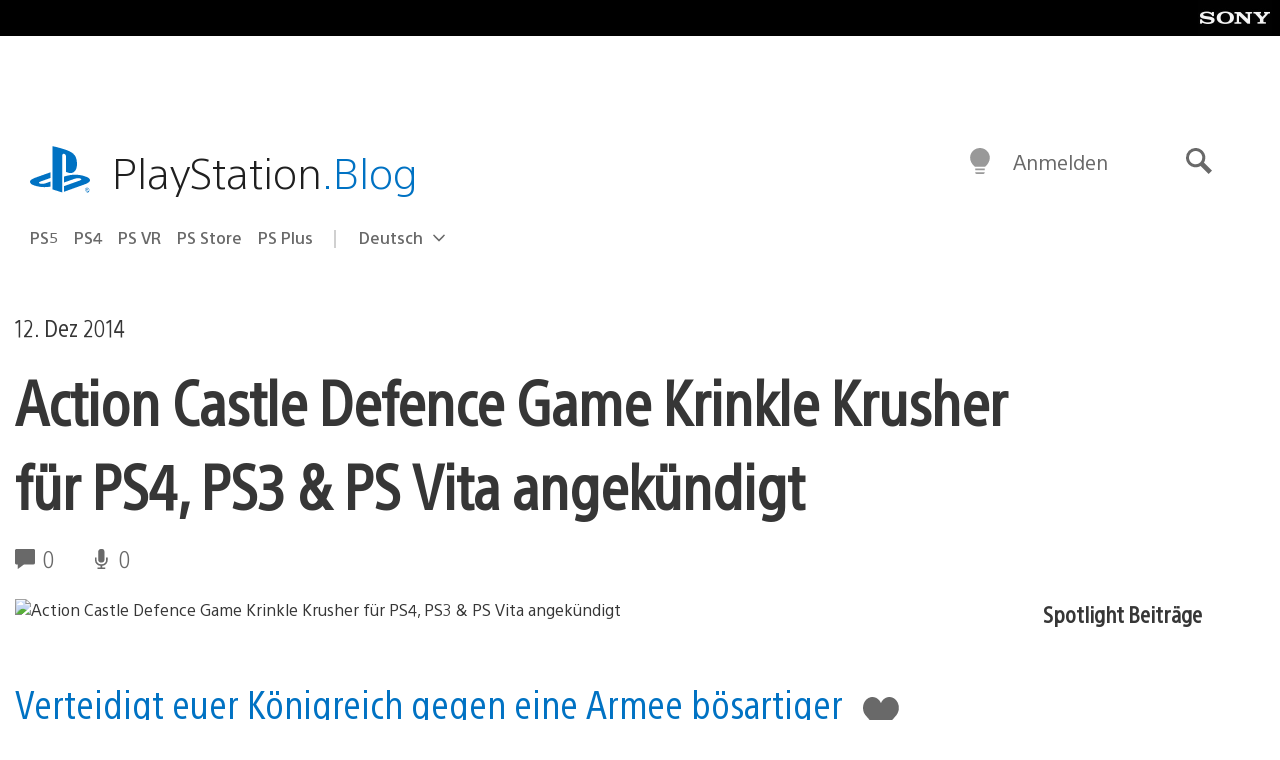

--- FILE ---
content_type: application/x-javascript;charset=utf-8
request_url: https://smetrics.aem.playstation.com/id?d_visid_ver=5.5.0&d_fieldgroup=A&mcorgid=BD260C0F53C9733E0A490D45%40AdobeOrg&mid=50446167438189475155575241954060754216&ts=1770097164407
body_size: -40
content:
{"mid":"50446167438189475155575241954060754216"}